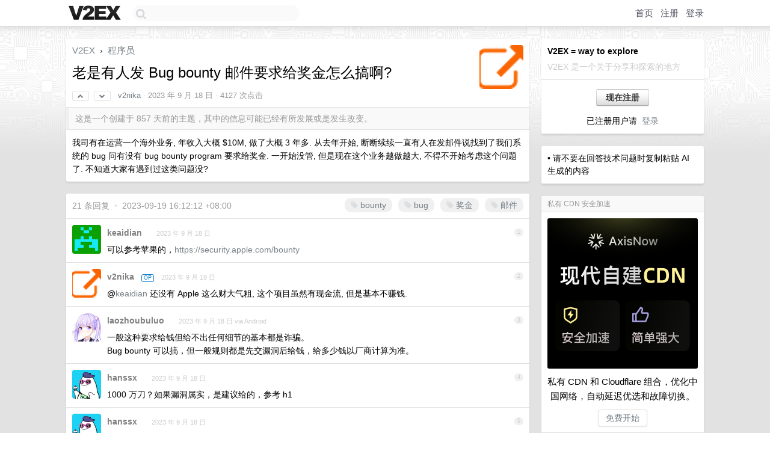

--- FILE ---
content_type: text/html; charset=UTF-8
request_url: https://origin.v2ex.com/t/974858
body_size: 9291
content:
<!DOCTYPE html>
<html lang="zh-CN">
<head>
    <meta name="Content-Type" content="text/html;charset=utf-8">
    <meta name="Referrer" content="unsafe-url">
    <meta content="True" name="HandheldFriendly">
    
    <meta name="theme-color" content="#ffffff">
    
    
    <meta name="apple-mobile-web-app-capable" content="yes" />
<meta name="mobile-web-app-capable" content="yes" />
<meta name="detectify-verification" content="d0264f228155c7a1f72c3d91c17ce8fb" />
<meta name="p:domain_verify" content="b87e3b55b409494aab88c1610b05a5f0"/>
<meta name="alexaVerifyID" content="OFc8dmwZo7ttU4UCnDh1rKDtLlY" />
<meta name="baidu-site-verification" content="D00WizvYyr" />
<meta name="msvalidate.01" content="D9B08FEA08E3DA402BF07ABAB61D77DE" />
<meta property="wb:webmaster" content="f2f4cb229bda06a4" />
<meta name="google-site-verification" content="LM_cJR94XJIqcYJeOCscGVMWdaRUvmyz6cVOqkFplaU" />
<meta name="wwads-cn-verify" content="c8ffe9a587b126f152ed3d89a146b445" />
<script type="text/javascript" src="https://cdn.wwads.cn/js/makemoney.js" async></script>
<script async src="https://pagead2.googlesyndication.com/pagead/js/adsbygoogle.js?client=ca-pub-5060390720525238"
     crossorigin="anonymous"></script>
    
    <title>老是有人发 Bug bounty 邮件要求给奖金怎么搞啊? - V2EX</title>
    <link rel="dns-prefetch" href="https://static.v2ex.com/" />
<link rel="dns-prefetch" href="https://cdn.v2ex.com/" />
<link rel="dns-prefetch" href="https://i.v2ex.co/" />
<link rel="dns-prefetch" href="https://www.google-analytics.com/" />    
    <style>
        body {
            min-width: 820px;
            font-family: "Helvetica Neue", "Luxi Sans", "Segoe UI", "Hiragino Sans GB", "Microsoft Yahei", sans-serif, "Apple Logo";
        }
    </style>
    <link rel="stylesheet" type="text/css" media="screen" href="/assets/c5cbeb747d47558e3043308a6db51d2046fbbcae-combo.css?t=1769142000">
    
    <script>
        const SITE_NIGHT = 0;
    </script>
    <link rel="stylesheet" href="/static/css/vendor/tomorrow.css?v=3c006808236080a5d98ba4e64b8f323f" type="text/css">
    
    <link rel="icon" sizes="192x192" href="/static/icon-192.png">
    <link rel="apple-touch-icon" sizes="180x180" href="/static/apple-touch-icon-180.png?v=91e795b8b5d9e2cbf2d886c3d4b7d63c">
    
    <link rel="shortcut icon" href="/static/favicon.ico" type="image/png">
    
    
    <link rel="manifest" href="/manifest.webmanifest">
    <script>
        const LANG = 'zhcn';
        const FEATURES = ['search', 'favorite-nodes-sort'];
    </script>
    <script src="/assets/e018fd2b900d7499242ac6e8286c94e0e0cc8e0d-combo.js?t=1769142000" defer></script>
    <meta name="description" content="程序员 - @v2nika - 我司有在运营一个海外业务, 年收入大概 $10M, 做了大概 3 年多. 从去年开始, 断断续续一直有人在发邮件说找到了我们系统的 bug 问有没有 bug bounty program 要求给奖金.">
    
    
    <link rel="canonical" href="https://www.v2ex.com/t/974858">
    
    


<meta property="og:locale" content="zh_CN" />
<meta property="og:type" content="article" />
<meta property="og:title" content="老是有人发 Bug bounty 邮件要求给奖金怎么搞啊? - V2EX" />
<meta property="og:description" content="程序员 - @v2nika - 我司有在运营一个海外业务, 年收入大概 $10M, 做了大概 3 年多. 从去年开始, 断断续续一直有人在发邮件说找到了我们系统的 bug 问有没有 bug bounty program 要求给奖金." />
<meta property="og:url" content="https://www.v2ex.com/t/974858" />
<meta property="og:site_name" content="V2EX" />

<meta property="article:tag" content="programmer" />
<meta property="article:section" content="程序员" />
<meta property="article:published_time" content="2023-09-18T07:08:58Z" />

<meta name="twitter:card" content="summary" />
<meta name="twitter:description" content="程序员 - @v2nika - 我司有在运营一个海外业务, 年收入大概 $10M, 做了大概 3 年多. 从去年开始, 断断续续一直有人在发邮件说找到了我们系统的 bug 问有没有 bug bounty program 要求给奖金." />
<meta name="twitter:title" content="老是有人发 Bug bounty 邮件要求给奖金怎么搞啊? - V2EX" />
<meta name="twitter:image" content="https://cdn.v2ex.com/avatar/dcce/7e37/374158_large.png?m=1699666620" />
<meta name="twitter:site" content="@V2EX" />
<meta name="twitter:creator" content="@V2EX" />
<link rel="top" title="回到顶部" href="#">


<link rel="amphtml" href="https://www.v2ex.com/amp/t/974858" />
<script>
const topicId = 974858;
var once = "99992";

document.addEventListener("DOMContentLoaded", () => {
    protectTraffic();

    if (typeof reloadTopicTips !== 'undefined') {
        window.reloadTopicTips = reloadTopicTips;
    }

    const observer = new IntersectionObserver(
        ([e]) => e.target.toggleAttribute('stuck', e.intersectionRatio < 1),
        {threshold: [1]}
    );

    observer.observe(document.getElementById('reply-box'));

    
    hljs.initHighlightingOnLoad();
    

    $('#Main').on('click', '.no, .ago', function () {
        location.hash = $(this).parents('.cell').prop('id');
    });

    

    // refresh once
    document.addEventListener('visibilitychange', e => {
        if (document.visibilityState === 'visible') {
            fetchOnce().then(once => {
                $('#once').val(once);
            });
        }
    });

    if (location.search.indexOf('p=') > -1) {
    const p = Number(location.search.split('p=')[1].split('&')[0]);
    if (p) {
        const key = 'tp974858';
        if (lscache.set(key, p, 60 * 24 * 30)) { // 30 days
            console.log(`Saved topic page number to ${key}: ` + p);
        }
    }
}

    
});
</script>
<script type="text/javascript">
function format(tpl) {
    var index = 1, items = arguments;
    return (tpl || '').replace(/{(\w*)}/g, function(match, p1) {
        return items[index++] || p1 || match;
    });
}
function loadCSS(url, callback) {
    return $('<link type="text/css" rel="stylesheet"/>')
        .attr({ href: url })
        .on('load', callback)
        .appendTo(document.head);
}
function lazyGist(element) {
    var $btn = $(element);
    var $self = $(element).parent();
    var $link = $self.find('a');
    $btn.prop('disabled', 'disabled').text('Loading...');
    $.getJSON(format('{}.json?callback=?', $link.prop('href').replace($link.prop('hash'), '')))
        .done(function(data) {
            loadCSS(data.stylesheet, function() {
                $self.replaceWith(data.div);
                $('.gist .gist-file .gist-meta a').filter(function() { return this.href === $link.prop('href'); }).parents('.gist-file').siblings().remove();
            });
        })
        .fail(function() { $self.replaceWith($('<a>').attr('href', url).text(url)); });
}
</script>

    
</head>
<body>
    
    
    <div id="Top">
        <div class="content">
            <div class="site-nav">
                <a href="/" name="top" title="way to explore"><div id="Logo"></div></a>
                <div id="search-container">
                    <input id="search" type="text" maxlength="128" autocomplete="off" tabindex="1">
                    <div id="search-result" class="box"></div>
                </div>
                <div class="tools" >
                
                    <a href="/" class="top">首页</a>
                    <a href="/signup" class="top">注册</a>
                    <a href="/signin" class="top">登录</a>
                
                </div>
            </div>
        </div>
    </div>
    
    <div id="Wrapper">
        <div class="content">
            
            <div id="Leftbar"></div>
            <div id="Rightbar">
                <div class="sep20"></div>
                
                    
                    <div class="box">
                        <div class="cell">
                            <strong>V2EX = way to explore</strong>
                            <div class="sep5"></div>
                            <span class="fade">V2EX 是一个关于分享和探索的地方</span>
                        </div>
                        <div class="inner">
                            <div class="sep5"></div>
                            <div align="center"><a href="/signup" class="super normal button">现在注册</a>
                            <div class="sep5"></div>
                            <div class="sep10"></div>
                            已注册用户请 &nbsp;<a href="/signin">登录</a></div>
                        </div>
                    </div>
                    
                    



        
        <div class="sep"></div>
        <div class="box">
            <div class="inner" id="node_sidebar">
                • 请不要在回答技术问题时复制粘贴 AI 生成的内容

<style type="text/css">
  #Wrapper {
    background-color: #e2e2e2;
    background-image: url("/static/img/shadow_light.png"), url("//cdn.v2ex.com/assets/bgs/circuit.png");
    background-repeat: repeat-x, repeat-x;
  }
  #Wrapper.Night {
  	background-color: #1f2e3d;
	background-image: url("/static/img/shadow.png"), url("//cdn.v2ex.com/assets/bgs/circuit_night.png");
	background-repeat: repeat-x, repeat-x;
  	background-size: 20px 20px, 162.5px 162.5px;
  }
</style>
                
            </div>
            
        </div>
        
    


                    
                    <div class="sep20"></div>
                    <div class="box" id="pro-campaign-container">
    <!-- Campaign content will be loaded here -->
</div>

<script>
document.addEventListener('DOMContentLoaded', function() {
    // Function to escape HTML entities
    function escapeHtml(text) {
        if (!text) return '';
        var div = document.createElement('div');
        div.textContent = text;
        return div.innerHTML;
    }

    // Function to render campaign based on display format
    function renderCampaign(campaign) {
        let html = '';
        let displayFormat = campaign.display_format || 'text-only';
        let title = escapeHtml(campaign.title);
        let description = escapeHtml(campaign.description);
        let callToAction = escapeHtml(campaign.call_to_action);
        let link = escapeHtml(campaign.link);

        // Check if required image URL is available for the display format, fallback to text-only if not
        if (displayFormat === 'small-with-description' && !campaign.img_small_url) {
            displayFormat = 'text-only';
        } else if (displayFormat === 'banner-only' && !campaign.img_banner_url) {
            displayFormat = 'text-only';
        } else if ((displayFormat === 'big-only' || displayFormat === 'big-with-description' || displayFormat === 'big-with-title-description-button') && !campaign.img_big_url) {
            displayFormat = 'text-only';
        }

        html = `<div class="pro-unit-title">${title}</div>`;
        switch(displayFormat) {
            case 'text-only':
                html += `
                    <div class="pro-unit">
                    <div class="pro-unit-description flex-one-row gap10">
                        <div onclick="window.open('${link}', '_blank')">${description}</div>
                        <div><a href="${link}" class="pro-unit-go" target="_blank">›</a>
                        </div>
                    </div>
                    </div>
                `;
                break;

            case 'small-with-description':
                html += `<div class="pro-unit flex-one-row">
                    ${campaign.img_small_cid ? `<div class="pro-unit-small-image">
                        <a href="${link}" target="_blank"><img src="${campaign.img_small_url}" class="pro-unit-img" style="max-width: 130px; max-height: 100px;" /></a>
                    </div>` : ''}
                    <div onclick="window.open('${link}', '_blank')" class="pro-unit-description">${description}</div>
                </div>`;
                break;

            case 'banner-only':
                html += `<div class="cell"><a href="${link}" target="_blank"><img src="${campaign.img_banner_url}" class="pro-unit-img" style="max-width: 250px; max-height: 60px; display: block; vertical-align: bottom;" /></a></div>`;
                break;

            case 'big-only':
                html += `<div class="cell"><a href="${link}" target="_blank"><img src="${campaign.img_big_url}" class="pro-unit-img" style="max-width: 500px; max-height: 500px; width: 100%; display: block; vertical-align: bottom;" /></a></div>`;
                break;

            case 'big-with-description':
                html += `<div class="inner" style="padding-bottom: 0px;"><a href="${link}" target="_blank"><img src="${campaign.img_big_url}" class="pro-unit-img" style="max-width: 500px; max-height: 500px; width: 100%; display: block; vertical-align: bottom;" /></a></div>`;
                html += `<div class="pro-unit-description flex-one-row gap10">
                    <div onclick="window.open('${link}', '_blank')">${description}</div>
                    <div><a href="${link}" class="pro-unit-go" target="_blank">›</a></div></div>`;
                break;

            case 'big-with-title-description-button':
                html += `<div class="inner" style="padding-bottom: 0px;"><a href="${link}" target="_blank"><img src="${campaign.img_big_url}" class="pro-unit-img" style="max-width: 500px; max-height: 500px; width: 100%; display: block; vertical-align: bottom;" /></a></div>`;
                html += `<div class="pro-unit-description">
                    <div style="text-align: center" onclick="window.open('${link}', '_blank')">${description}</div>
                    </div>`;
                html += `<div class="pro-unit-cta-container"><a href="${link}" target="_blank" class="pro-unit-cta">${callToAction}</a></div>`;
                break;

            default:
                html += `
                    <div class="pro-unit-description flex-one-row gap10">
                        <div onclick="window.open('${link}', '_blank')">${description}</div>
                        <div><a href="${link}" class="pro-unit-go" target="_blank">›</a></div>
                    </div>
                `;
        }

        html += `<div class="pro-unit-from flex-one-row gap10">
        <div>Promoted by <a href="/member/${campaign.member.username}" target="_blank">${campaign.member.username}</a></div>
        <div><a href="/pro/about" target="_blank" class="fade"><i class="fa fa-question-circle fade"></i> <span style="font-size: 12px; color: var(--color-fade)">PRO</span></a></div>
        </div>`

        return html;
    }

    // Load campaign from emitter
    var xhr = new XMLHttpRequest();
    xhr.open('GET', '/pro/emitter', true);
    xhr.setRequestHeader('Content-Type', 'application/json');

    xhr.onreadystatechange = function() {
        if (xhr.readyState === 4) {
            if (xhr.status === 200) {
                try {
                    var campaign = JSON.parse(xhr.responseText);
                    if (campaign && campaign.id) {
                        var html = renderCampaign(campaign);
                        document.getElementById('pro-campaign-container').innerHTML = html;
                    } else {
                        // No campaign to display, hide the container
                        document.getElementById('pro-campaign-container').style.display = 'none';
                    }
                } catch (e) {
                    // Parse error, hide the container
                    document.getElementById('pro-campaign-container').style.display = 'none';
                    console.log('Error parsing campaign data: ' + e.message);
                }
            } else {
                // HTTP error, hide the container
                document.getElementById('pro-campaign-container').style.display = 'none';
                console.log('Error loading campaign: HTTP ' + xhr.status);
            }
        }
    };

    xhr.send();
});
</script>
                    <div class="sep20"></div>
                    
                    
                    
                
            </div>
            <div id="Main">
                <div class="sep20"></div>
                
<div class="box" style="border-bottom: 0px;">
    
    <div class="header"><div class="fr"><a href="/member/v2nika"><img src="https://cdn.v2ex.com/avatar/dcce/7e37/374158_large.png?m=1699666620" class="avatar" border="0" align="default" alt="v2nika" data-uid="374158" /></a></div>
    <a href="/">V2EX</a> <span class="chevron">&nbsp;›&nbsp;</span> <a href="/go/programmer">程序员</a>
    <div class="sep10"></div>
    <h1>老是有人发 Bug bounty 邮件要求给奖金怎么搞啊?</h1>
    <div id="topic_974858_votes" class="votes">
<a href="javascript:" onclick="upVoteTopic(974858);" class="vote"><li class="fa fa-chevron-up"></li></a> &nbsp;<a href="javascript:" onclick="downVoteTopic(974858);" class="vote"><li class="fa fa-chevron-down"></li></a></div> &nbsp; <small class="gray"><a href="/member/v2nika">v2nika</a> · <span title="2023-09-18 15:08:58 +08:00">2023 年 9 月 18 日</span> · 4127 次点击</small>
    </div>
    
    
    <div class="outdated">这是一个创建于 857 天前的主题，其中的信息可能已经有所发展或是发生改变。</div>
    
    
    <div class="cell">
        
        <div class="topic_content"><div class="markdown_body"><p>我司有在运营一个海外业务, 年收入大概 $10M, 做了大概 3 年多. 从去年开始, 断断续续一直有人在发邮件说找到了我们系统的 bug 问有没有 bug bounty program 要求给奖金. 一开始没管, 但是现在这个业务越做越大, 不得不开始考虑这个问题了. 不知道大家有遇到过这类问题没?</p>
</div></div>
        
    </div>
    
    
    
    
</div>

<!-- SOL tip topic -->


<div class="sep20"></div>


<div class="box">
    <div class="cell"><div class="fr" style="margin: -3px -5px 0px 0px;"><a href="/tag/bounty" class="tag"><li class="fa fa-tag"></li> bounty</a><a href="/tag/bug" class="tag"><li class="fa fa-tag"></li> bug</a><a href="/tag/奖金" class="tag"><li class="fa fa-tag"></li> 奖金</a><a href="/tag/邮件" class="tag"><li class="fa fa-tag"></li> 邮件</a></div><span class="gray">21 条回复 &nbsp;<strong class="snow">•</strong> &nbsp;2023-09-19 16:12:12 +08:00</span>
    </div>
    

    
        
        <div id="r_13662063" class="cell">
        
        <table cellpadding="0" cellspacing="0" border="0" width="100%">
            <tr>
                <td width="48" valign="top" align="center"><img src="https://cdn.v2ex.com/gravatar/d012014d3d7942e574ad5240ba7555a8?s=48&d=retro" class="avatar" border="0" align="default" alt="keaidian" data-uid="345300" /></td>
                <td width="10" valign="top"></td>
                <td width="auto" valign="top" align="left"><div class="fr"> &nbsp; &nbsp; <span class="no">1</span></div>
                    <div class="sep3"></div>
                    <strong><a href="/member/keaidian" class="dark">keaidian</a></strong> &nbsp; <div class="badges"></div>&nbsp; &nbsp;<span class="ago" title="2023-09-18 15:13:00 +08:00">2023 年 9 月 18 日</span> 
                    <div class="sep5"></div>
                    <div class="reply_content">可以参考苹果的，<a target="_blank" href="https://security.apple.com/bounty" rel="nofollow noopener">https://security.apple.com/bounty</a></div>
                </td>
            </tr>
        </table>
        </div>
    
    

    
        
        <div id="r_13662152" class="cell">
        
        <table cellpadding="0" cellspacing="0" border="0" width="100%">
            <tr>
                <td width="48" valign="top" align="center"><img src="https://cdn.v2ex.com/avatar/dcce/7e37/374158_normal.png?m=1699666620" class="avatar" border="0" align="default" alt="v2nika" data-uid="374158" /></td>
                <td width="10" valign="top"></td>
                <td width="auto" valign="top" align="left"><div class="fr"> &nbsp; &nbsp; <span class="no">2</span></div>
                    <div class="sep3"></div>
                    <strong><a href="/member/v2nika" class="dark">v2nika</a></strong> &nbsp; <div class="badges"><div class="badge op">OP</div></div>&nbsp; &nbsp;<span class="ago" title="2023-09-18 15:25:45 +08:00">2023 年 9 月 18 日</span> 
                    <div class="sep5"></div>
                    <div class="reply_content">@<a href="/member/keaidian">keaidian</a> 还没有 Apple 这么财大气粗, 这个项目虽然有现金流, 但是基本不赚钱.</div>
                </td>
            </tr>
        </table>
        </div>
    
    

    
        
        <div id="r_13662283" class="cell">
        
        <table cellpadding="0" cellspacing="0" border="0" width="100%">
            <tr>
                <td width="48" valign="top" align="center"><img src="https://cdn.v2ex.com/avatar/01e3/f9b6/187194_normal.png?m=1731162479" class="avatar" border="0" align="default" alt="laozhoubuluo" data-uid="187194" /></td>
                <td width="10" valign="top"></td>
                <td width="auto" valign="top" align="left"><div class="fr"> &nbsp; &nbsp; <span class="no">3</span></div>
                    <div class="sep3"></div>
                    <strong><a href="/member/laozhoubuluo" class="dark">laozhoubuluo</a></strong> &nbsp; <div class="badges"></div>&nbsp; &nbsp;<span class="ago" title="2023-09-18 15:43:40 +08:00">2023 年 9 月 18 日 via Android</span> 
                    <div class="sep5"></div>
                    <div class="reply_content">一般这种要求给钱但给不出任何细节的基本都是诈骗。<br />Bug bounty 可以搞，但一般规则都是先交漏洞后给钱，给多少钱以厂商计算为准。</div>
                </td>
            </tr>
        </table>
        </div>
    
    

    
        
        <div id="r_13662460" class="cell">
        
        <table cellpadding="0" cellspacing="0" border="0" width="100%">
            <tr>
                <td width="48" valign="top" align="center"><img src="https://cdn.v2ex.com/avatar/5912/4ca0/350569_normal.png?m=1734523135" class="avatar" border="0" align="default" alt="hanssx" data-uid="350569" /></td>
                <td width="10" valign="top"></td>
                <td width="auto" valign="top" align="left"><div class="fr"> &nbsp; &nbsp; <span class="no">4</span></div>
                    <div class="sep3"></div>
                    <strong><a href="/member/hanssx" class="dark">hanssx</a></strong> &nbsp; <div class="badges"></div>&nbsp; &nbsp;<span class="ago" title="2023-09-18 16:06:17 +08:00">2023 年 9 月 18 日</span> 
                    <div class="sep5"></div>
                    <div class="reply_content">1000 万刀？如果漏洞属实，是建议给的，参考 h1</div>
                </td>
            </tr>
        </table>
        </div>
    
    

    
        
        <div id="r_13662462" class="cell">
        
        <table cellpadding="0" cellspacing="0" border="0" width="100%">
            <tr>
                <td width="48" valign="top" align="center"><img src="https://cdn.v2ex.com/avatar/5912/4ca0/350569_normal.png?m=1734523135" class="avatar" border="0" align="default" alt="hanssx" data-uid="350569" /></td>
                <td width="10" valign="top"></td>
                <td width="auto" valign="top" align="left"><div class="fr"> &nbsp; &nbsp; <span class="no">5</span></div>
                    <div class="sep3"></div>
                    <strong><a href="/member/hanssx" class="dark">hanssx</a></strong> &nbsp; <div class="badges"></div>&nbsp; &nbsp;<span class="ago" title="2023-09-18 16:06:40 +08:00">2023 年 9 月 18 日</span> 
                    <div class="sep5"></div>
                    <div class="reply_content">最好走平台，比如 h1</div>
                </td>
            </tr>
        </table>
        </div>
    
    

    
        
        <div id="r_13662479" class="cell">
        
        <table cellpadding="0" cellspacing="0" border="0" width="100%">
            <tr>
                <td width="48" valign="top" align="center"><img src="https://cdn.v2ex.com/gravatar/775c783e3fbe82226ee3f978ff97e315?s=48&d=retro" class="avatar" border="0" align="default" alt="villa2935" data-uid="610876" /></td>
                <td width="10" valign="top"></td>
                <td width="auto" valign="top" align="left"><div class="fr"> &nbsp; &nbsp; <span class="no">6</span></div>
                    <div class="sep3"></div>
                    <strong><a href="/member/villa2935" class="dark">villa2935</a></strong> &nbsp; <div class="badges"></div>&nbsp; &nbsp;<span class="ago" title="2023-09-18 16:08:37 +08:00">2023 年 9 月 18 日 via Android</span> 
                    <div class="sep5"></div>
                    <div class="reply_content">这很正常，公司发薪的员工没找到 bug ，别人帮忙找到了，不得多给点嘛。</div>
                </td>
            </tr>
        </table>
        </div>
    
    

    
        
        <div id="r_13662679" class="cell">
        
        <table cellpadding="0" cellspacing="0" border="0" width="100%">
            <tr>
                <td width="48" valign="top" align="center"><img src="https://cdn.v2ex.com/avatar/e137/b823/118544_normal.png?m=1715752784" class="avatar" border="0" align="default" alt="corcre" data-uid="118544" /></td>
                <td width="10" valign="top"></td>
                <td width="auto" valign="top" align="left"><div class="fr"> &nbsp; &nbsp; <span class="no">7</span></div>
                    <div class="sep3"></div>
                    <strong><a href="/member/corcre" class="dark">corcre</a></strong> &nbsp; <div class="badges"></div>&nbsp; &nbsp;<span class="ago" title="2023-09-18 16:33:33 +08:00">2023 年 9 月 18 日</span> 
                    <div class="sep5"></div>
                    <div class="reply_content">我司老板前不久也收到了一封, 连夜找 IT 老大让他找人给全公司的系统做一个渗透测试...<br />(给没给钱不知道</div>
                </td>
            </tr>
        </table>
        </div>
    
    

    
        
        <div id="r_13662774" class="cell">
        
        <table cellpadding="0" cellspacing="0" border="0" width="100%">
            <tr>
                <td width="48" valign="top" align="center"><img src="https://cdn.v2ex.com/avatar/32b2/34d2/382342_normal.png?m=1758381834" class="avatar" border="0" align="default" alt="capgosen" data-uid="382342" /></td>
                <td width="10" valign="top"></td>
                <td width="auto" valign="top" align="left"><div class="fr"> &nbsp; &nbsp; <span class="no">8</span></div>
                    <div class="sep3"></div>
                    <strong><a href="/member/capgosen" class="dark">capgosen</a></strong> &nbsp; <div class="badges"></div>&nbsp; &nbsp;<span class="ago" title="2023-09-18 16:45:25 +08:00">2023 年 9 月 18 日</span> 
                    <div class="sep5"></div>
                    <div class="reply_content">可以让他提交 CVE ，价格可以参考 微软( <a target="_blank" href="https://www.microsoft.com/en-us/msrc/bounty" rel="nofollow noopener">https://www.microsoft.com/en-us/msrc/bounty</a>) 或者一楼提到的苹果。</div>
                </td>
            </tr>
        </table>
        </div>
    
    

    
        
        <div id="r_13663319" class="cell">
        
        <table cellpadding="0" cellspacing="0" border="0" width="100%">
            <tr>
                <td width="48" valign="top" align="center"><img src="https://cdn.v2ex.com/avatar/dcce/7e37/374158_normal.png?m=1699666620" class="avatar" border="0" align="default" alt="v2nika" data-uid="374158" /></td>
                <td width="10" valign="top"></td>
                <td width="auto" valign="top" align="left"><div class="fr"> &nbsp; &nbsp; <span class="no">9</span></div>
                    <div class="sep3"></div>
                    <strong><a href="/member/v2nika" class="dark">v2nika</a></strong> &nbsp; <div class="badges"><div class="badge op">OP</div></div>&nbsp; &nbsp;<span class="ago" title="2023-09-18 17:52:21 +08:00">2023 年 9 月 18 日</span> 
                    <div class="sep5"></div>
                    <div class="reply_content">@<a href="/member/corcre">corcre</a> 测试结果怎么样?</div>
                </td>
            </tr>
        </table>
        </div>
    
    

    
        
        <div id="r_13663416" class="cell">
        
        <table cellpadding="0" cellspacing="0" border="0" width="100%">
            <tr>
                <td width="48" valign="top" align="center"><img src="https://cdn.v2ex.com/avatar/d617/2d2d/60866_normal.png?m=1729408314" class="avatar" border="0" align="default" alt="LemonZest" data-uid="60866" /></td>
                <td width="10" valign="top"></td>
                <td width="auto" valign="top" align="left"><div class="fr"> &nbsp; &nbsp; <span class="no">10</span></div>
                    <div class="sep3"></div>
                    <strong><a href="/member/LemonZest" class="dark">LemonZest</a></strong> &nbsp; <div class="badges"></div>&nbsp; &nbsp;<span class="ago" title="2023-09-18 18:10:38 +08:00">2023 年 9 月 18 日</span> 
                    <div class="sep5"></div>
                    <div class="reply_content">跟上面老板讲咯，做不做他的事，难不成你有决定权吗</div>
                </td>
            </tr>
        </table>
        </div>
    
    

    
        
        <div id="r_13663434" class="cell">
        
        <table cellpadding="0" cellspacing="0" border="0" width="100%">
            <tr>
                <td width="48" valign="top" align="center"><img src="https://cdn.v2ex.com/gravatar/14495c6988cf321f19459f9350c4b514?s=48&d=retro" class="avatar" border="0" align="default" alt="patrickyoung" data-uid="224886" /></td>
                <td width="10" valign="top"></td>
                <td width="auto" valign="top" align="left"><div class="fr"> &nbsp; &nbsp; <span class="no">11</span></div>
                    <div class="sep3"></div>
                    <strong><a href="/member/patrickyoung" class="dark">patrickyoung</a></strong> &nbsp; <div class="badges"></div>&nbsp; &nbsp;<span class="ago" title="2023-09-18 18:13:14 +08:00">2023 年 9 月 18 日 via iPhone</span> 
                    <div class="sep5"></div>
                    <div class="reply_content">托管给 hackerone</div>
                </td>
            </tr>
        </table>
        </div>
    
    

    
        
        <div id="r_13663540" class="cell">
        
        <table cellpadding="0" cellspacing="0" border="0" width="100%">
            <tr>
                <td width="48" valign="top" align="center"><img src="https://cdn.v2ex.com/avatar/dcce/7e37/374158_normal.png?m=1699666620" class="avatar" border="0" align="default" alt="v2nika" data-uid="374158" /></td>
                <td width="10" valign="top"></td>
                <td width="auto" valign="top" align="left"><div class="fr"> &nbsp; &nbsp; <span class="no">12</span></div>
                    <div class="sep3"></div>
                    <strong><a href="/member/v2nika" class="dark">v2nika</a></strong> &nbsp; <div class="badges"><div class="badge op">OP</div></div>&nbsp; &nbsp;<span class="ago" title="2023-09-18 18:30:10 +08:00">2023 年 9 月 18 日</span> 
                    <div class="sep5"></div>
                    <div class="reply_content">@<a href="/member/sunshower">sunshower</a> 上面的老板就是大 boss 了, 并不了解技术问题</div>
                </td>
            </tr>
        </table>
        </div>
    
    

    
        
        <div id="r_13664445" class="cell">
        
        <table cellpadding="0" cellspacing="0" border="0" width="100%">
            <tr>
                <td width="48" valign="top" align="center"><img src="https://cdn.v2ex.com/avatar/e137/b823/118544_normal.png?m=1715752784" class="avatar" border="0" align="default" alt="corcre" data-uid="118544" /></td>
                <td width="10" valign="top"></td>
                <td width="auto" valign="top" align="left"><div class="fr"> &nbsp; &nbsp; <span class="no">13</span></div>
                    <div class="sep3"></div>
                    <strong><a href="/member/corcre" class="dark">corcre</a></strong> &nbsp; <div class="badges"></div>&nbsp; &nbsp;<span class="ago" title="2023-09-18 22:56:14 +08:00">2023 年 9 月 18 日 via Android</span> 
                    <div class="sep5"></div>
                    <div class="reply_content">@<a href="/member/v2nika">v2nika</a> 系统安全性稀烂但是网络安全性挺好，不过反正大部分都是内网系统，所以只要进不来内网我就当他安全🌝<br />（实际上后面要给一个买回来的系统擦屁股，所有的 api 都有 sql 注入的问题😹</div>
                </td>
            </tr>
        </table>
        </div>
    
    

    
        
        <div id="r_13664515" class="cell">
        
        <table cellpadding="0" cellspacing="0" border="0" width="100%">
            <tr>
                <td width="48" valign="top" align="center"><img src="https://cdn.v2ex.com/gravatar/d303255c718e4e96486467e84cf0b400?s=48&d=retro" class="avatar" border="0" align="default" alt="brsyrockss" data-uid="583134" /></td>
                <td width="10" valign="top"></td>
                <td width="auto" valign="top" align="left"><div class="fr"> &nbsp; &nbsp; <span class="no">14</span></div>
                    <div class="sep3"></div>
                    <strong><a href="/member/brsyrockss" class="dark">brsyrockss</a></strong> &nbsp; <div class="badges"></div>&nbsp; &nbsp;<span class="ago" title="2023-09-18 23:37:53 +08:00">2023 年 9 月 18 日</span> 
                    <div class="sep5"></div>
                    <div class="reply_content">一年一千万刀流水结果还不赚钱？</div>
                </td>
            </tr>
        </table>
        </div>
    
    

    
        
        <div id="r_13664817" class="cell">
        
        <table cellpadding="0" cellspacing="0" border="0" width="100%">
            <tr>
                <td width="48" valign="top" align="center"><img src="https://cdn.v2ex.com/gravatar/1af31abdc867a6c1705a313c5bb47145?s=48&d=retro" class="avatar" border="0" align="default" alt="django88888" data-uid="577354" /></td>
                <td width="10" valign="top"></td>
                <td width="auto" valign="top" align="left"><div class="fr"> &nbsp; &nbsp; <span class="no">15</span></div>
                    <div class="sep3"></div>
                    <strong><a href="/member/django88888" class="dark">django88888</a></strong> &nbsp; <div class="badges"></div>&nbsp; &nbsp;<span class="ago" title="2023-09-19 07:07:04 +08:00">2023 年 9 月 19 日 via iPhone</span> 
                    <div class="sep5"></div>
                    <div class="reply_content">同问，1000 万刀还不赚钱？</div>
                </td>
            </tr>
        </table>
        </div>
    
    

    
        
        <div id="r_13665322" class="cell">
        
        <table cellpadding="0" cellspacing="0" border="0" width="100%">
            <tr>
                <td width="48" valign="top" align="center"><img src="https://cdn.v2ex.com/avatar/dcce/7e37/374158_normal.png?m=1699666620" class="avatar" border="0" align="default" alt="v2nika" data-uid="374158" /></td>
                <td width="10" valign="top"></td>
                <td width="auto" valign="top" align="left"><div class="fr"> &nbsp; &nbsp; <span class="no">16</span></div>
                    <div class="sep3"></div>
                    <strong><a href="/member/v2nika" class="dark">v2nika</a></strong> &nbsp; <div class="badges"><div class="badge op">OP</div></div>&nbsp; &nbsp;<span class="ago" title="2023-09-19 09:27:27 +08:00">2023 年 9 月 19 日</span> 
                    <div class="sep5"></div>
                    <div class="reply_content">@<a href="/member/corcre">corcre</a> 你们内网是用的啥 vpn 啊? 深信服说是不支持 aws, 我们机器在 aws 上. 剩下的就得选 cisco 了?</div>
                </td>
            </tr>
        </table>
        </div>
    
    

    
        
        <div id="r_13665327" class="cell">
        
        <table cellpadding="0" cellspacing="0" border="0" width="100%">
            <tr>
                <td width="48" valign="top" align="center"><img src="https://cdn.v2ex.com/avatar/dcce/7e37/374158_normal.png?m=1699666620" class="avatar" border="0" align="default" alt="v2nika" data-uid="374158" /></td>
                <td width="10" valign="top"></td>
                <td width="auto" valign="top" align="left"><div class="fr"> &nbsp; &nbsp; <span class="no">17</span></div>
                    <div class="sep3"></div>
                    <strong><a href="/member/v2nika" class="dark">v2nika</a></strong> &nbsp; <div class="badges"><div class="badge op">OP</div></div>&nbsp; &nbsp;<span class="ago" title="2023-09-19 09:27:53 +08:00">2023 年 9 月 19 日</span> 
                    <div class="sep5"></div>
                    <div class="reply_content">@<a href="/member/brsyrockss">brsyrockss</a> 不赚, 还在扩大规模阶段.</div>
                </td>
            </tr>
        </table>
        </div>
    
    

    
        
        <div id="r_13665605" class="cell">
        
        <table cellpadding="0" cellspacing="0" border="0" width="100%">
            <tr>
                <td width="48" valign="top" align="center"><img src="https://cdn.v2ex.com/avatar/e137/b823/118544_normal.png?m=1715752784" class="avatar" border="0" align="default" alt="corcre" data-uid="118544" /></td>
                <td width="10" valign="top"></td>
                <td width="auto" valign="top" align="left"><div class="fr"> &nbsp; &nbsp; <span class="no">18</span></div>
                    <div class="sep3"></div>
                    <strong><a href="/member/corcre" class="dark">corcre</a></strong> &nbsp; <div class="badges"></div>&nbsp; &nbsp;<span class="ago" title="2023-09-19 09:51:06 +08:00">2023 年 9 月 19 日</span> 
                    <div class="sep5"></div>
                    <div class="reply_content">@<a href="/member/v2nika">v2nika</a> 我们公司放了两个小机房, vpn 都是连我们自己服务器的, 所以没有这个问题...</div>
                </td>
            </tr>
        </table>
        </div>
    
    

    
        
        <div id="r_13668722" class="cell">
        
        <table cellpadding="0" cellspacing="0" border="0" width="100%">
            <tr>
                <td width="48" valign="top" align="center"><img src="https://cdn.v2ex.com/avatar/dcce/7e37/374158_normal.png?m=1699666620" class="avatar" border="0" align="default" alt="v2nika" data-uid="374158" /></td>
                <td width="10" valign="top"></td>
                <td width="auto" valign="top" align="left"><div class="fr"> &nbsp; &nbsp; <span class="no">19</span></div>
                    <div class="sep3"></div>
                    <strong><a href="/member/v2nika" class="dark">v2nika</a></strong> &nbsp; <div class="badges"><div class="badge op">OP</div></div>&nbsp; &nbsp;<span class="ago" title="2023-09-19 15:56:44 +08:00">2023 年 9 月 19 日</span> 
                    <div class="sep5"></div>
                    <div class="reply_content">@<a href="/member/corcre">corcre</a> 厉害</div>
                </td>
            </tr>
        </table>
        </div>
    
    

    
        
        <div id="r_13668729" class="cell">
        
        <table cellpadding="0" cellspacing="0" border="0" width="100%">
            <tr>
                <td width="48" valign="top" align="center"><img src="https://cdn.v2ex.com/avatar/dcce/7e37/374158_normal.png?m=1699666620" class="avatar" border="0" align="default" alt="v2nika" data-uid="374158" /></td>
                <td width="10" valign="top"></td>
                <td width="auto" valign="top" align="left"><div class="fr"> &nbsp; &nbsp; <span class="no">20</span></div>
                    <div class="sep3"></div>
                    <strong><a href="/member/v2nika" class="dark">v2nika</a></strong> &nbsp; <div class="badges"><div class="badge op">OP</div></div>&nbsp; &nbsp;<span class="ago" title="2023-09-19 15:57:35 +08:00">2023 年 9 月 19 日</span> 
                    <div class="sep5"></div>
                    <div class="reply_content">@<a href="/member/corcre">corcre</a> 所以你们有用啥 VPN 软件么? 我理解这个是必需的?</div>
                </td>
            </tr>
        </table>
        </div>
    
    

    
        
        <div id="r_13668859" class="cell">
        
        <table cellpadding="0" cellspacing="0" border="0" width="100%">
            <tr>
                <td width="48" valign="top" align="center"><img src="https://cdn.v2ex.com/avatar/e137/b823/118544_normal.png?m=1715752784" class="avatar" border="0" align="default" alt="corcre" data-uid="118544" /></td>
                <td width="10" valign="top"></td>
                <td width="auto" valign="top" align="left"><div class="fr"> &nbsp; &nbsp; <span class="no">21</span></div>
                    <div class="sep3"></div>
                    <strong><a href="/member/corcre" class="dark">corcre</a></strong> &nbsp; <div class="badges"></div>&nbsp; &nbsp;<span class="ago" title="2023-09-19 16:12:12 +08:00">2023 年 9 月 19 日</span> 
                    <div class="sep5"></div>
                    <div class="reply_content">@<a href="/member/v2nika">v2nika</a> checkpoint 吧, 好像防火墙也是搭配的 checkpoint 的?<br />VPN 软件的话好像一般都是买的软件服务, 可能比较安全?(我不是做运维和网安这一块的所以其实并没有很了解)</div>
                </td>
            </tr>
        </table>
        </div>
    
    


</div>
<div class="sep20"></div>



<div class="sep20"></div>
<div style="box-sizing: border-box"><div class="wwads-cn wwads-horizontal" data-id="98" style="max-width: 100%; padding-top: 10px; margin-top: 0px; text-align: left; box-shadow: 0 2px 3px rgb(0 0 0 / 10%); border-bottom: 1px solid var(--box-border-color); background-color: var(--box-background-color); color: var(--box-foreground-color);"></div></div>
<style type="text/css">.wwads-cn { border-radius: 3px !important; } .wwads-text { color: var(--link-color) !important; }</style>






            </div>
            
            
        </div>
        <div class="c"></div>
        <div class="sep20"></div>
    </div>
    <div id="Bottom">
        <div class="content">
            <div class="inner">
                <div class="sep10"></div>
                    <div class="fr">
                        <a href="https://www.digitalocean.com/?refcode=1b51f1a7651d" target="_blank"><div id="DigitalOcean"></div></a>
                    </div>
                    <strong><a href="/about" class="dark" target="_self">关于</a> &nbsp; <span class="snow">·</span> &nbsp; <a href="/help" class="dark" target="_self">帮助文档</a> &nbsp; <span class="snow">·</span> &nbsp; <a href="/pro/about" class="dark" target="_self">自助推广系统</a> &nbsp; <span class="snow">·</span> &nbsp; <a href="https://blog.v2ex.com/" class="dark" target="_blank">博客</a> &nbsp; <span class="snow">·</span> &nbsp; <a href="/help/api" class="dark" target="_self">API</a> &nbsp; <span class="snow">·</span> &nbsp; <a href="/faq" class="dark" target="_self">FAQ</a> &nbsp; <span class="snow">·</span> &nbsp; <a href="/solana" class="dark" target="_self">Solana</a> &nbsp; <span class="snow">·</span> &nbsp; 3464 人在线</strong> &nbsp; <span class="fade">最高记录 6679</span> &nbsp; <span class="snow">·</span> &nbsp; <a href="/select/language" class="f11"><img src="/static/img/language.png?v=6a5cfa731dc71a3769f6daace6784739" width="16" align="absmiddle" id="ico-select-language" /> &nbsp; Select Language</a>
                    <div class="sep20"></div>
                    创意工作者们的社区
                    <div class="sep5"></div>
                    World is powered by solitude
                    <div class="sep20"></div>
                    <span class="small fade">VERSION: 3.9.8.5 · 95ms · <a href="/worldclock#utc">UTC 04:28</a> · <a href="/worldclock#pvg">PVG 12:28</a> · <a href="/worldclock#lax">LAX 20:28</a> · <a href="/worldclock#jfk">JFK 23:28</a><br />♥ Do have faith in what you're doing.</span>
                <div class="sep10"></div>
            </div>
        </div>
    </div>

    

    

    
    <script src="/b/i/N9DWv2jGusd0JXxE-xoaMtxMx32IhMNAVfbh5IKzUJXcjF9_i9JubD8i7s1DchxdlEbTRRb3N50vYMRh61ZZc1sK3t7ytN1cNBLXd6CaDL0TxsFBdt3dwgr_gSJmigb43QjJRcHEpxYdeFW0Lg-s-U0urDiOjoRoZMcNlkjTKkc="></script>
    

    
    <script>
      (function(i,s,o,g,r,a,m){i['GoogleAnalyticsObject']=r;i[r]=i[r]||function(){
      (i[r].q=i[r].q||[]).push(arguments)},i[r].l=1*new Date();a=s.createElement(o),
      m=s.getElementsByTagName(o)[0];a.async=1;a.src=g;m.parentNode.insertBefore(a,m)
      })(window,document,'script','//www.google-analytics.com/analytics.js','ga');

      ga('create', 'UA-11940834-2', 'v2ex.com');
      ga('send', 'pageview');
      

ga('send', 'event', 'Node', 'topic', 'programmer');



    </script>
    

    
<button class="scroll-top" data-scroll="up" type="button"><span>❯<span></button>
</body>
</html>

--- FILE ---
content_type: text/html; charset=utf-8
request_url: https://www.google.com/recaptcha/api2/aframe
body_size: 268
content:
<!DOCTYPE HTML><html><head><meta http-equiv="content-type" content="text/html; charset=UTF-8"></head><body><script nonce="O7n2AVeBYyVIO6SVK0bbkg">/** Anti-fraud and anti-abuse applications only. See google.com/recaptcha */ try{var clients={'sodar':'https://pagead2.googlesyndication.com/pagead/sodar?'};window.addEventListener("message",function(a){try{if(a.source===window.parent){var b=JSON.parse(a.data);var c=clients[b['id']];if(c){var d=document.createElement('img');d.src=c+b['params']+'&rc='+(localStorage.getItem("rc::a")?sessionStorage.getItem("rc::b"):"");window.document.body.appendChild(d);sessionStorage.setItem("rc::e",parseInt(sessionStorage.getItem("rc::e")||0)+1);localStorage.setItem("rc::h",'1769142543013');}}}catch(b){}});window.parent.postMessage("_grecaptcha_ready", "*");}catch(b){}</script></body></html>